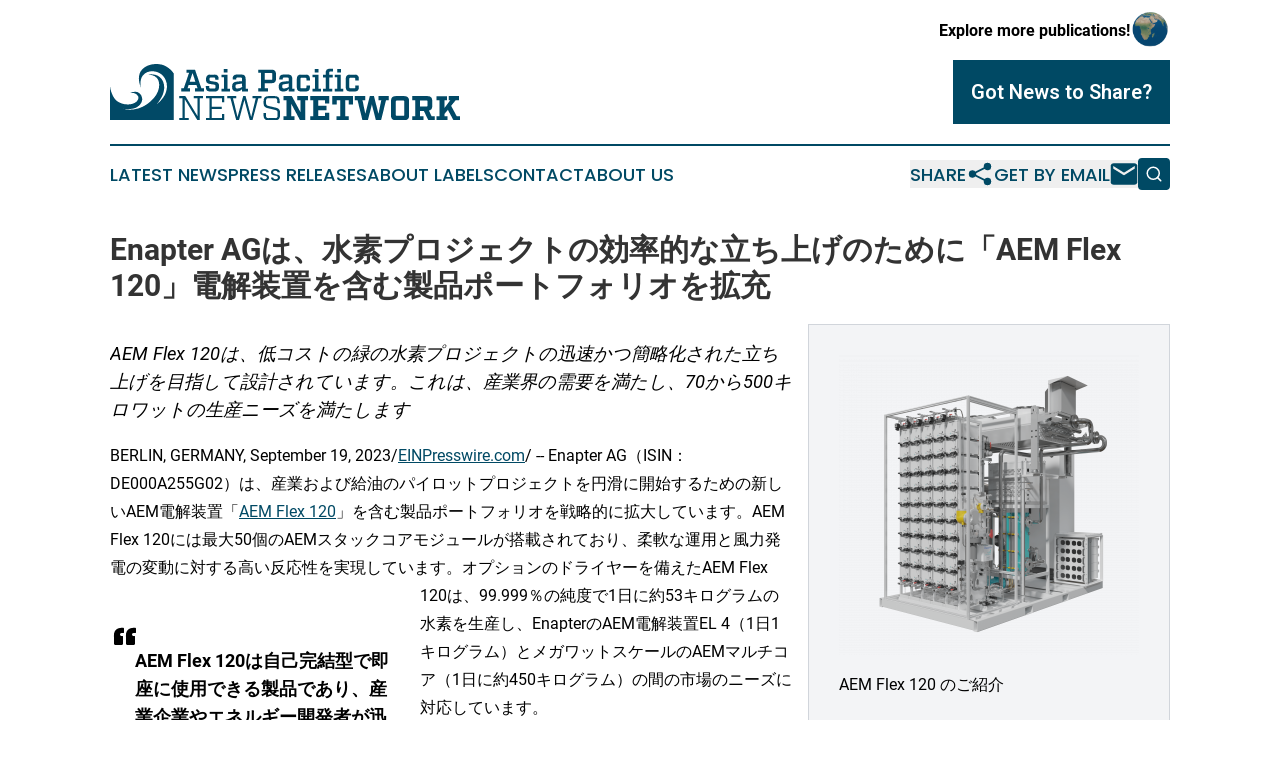

--- FILE ---
content_type: text/html;charset=utf-8
request_url: https://www.asiapacificnewsnetwork.com/article/656308641-enapter-ag-aem-flex-120
body_size: 7624
content:
<!DOCTYPE html>
<html lang="en">
<head>
  <title>Enapter AGは、水素プロジェクトの効率的な立ち上げのために「AEM Flex 120」電解装置を含む製品ポートフォリオを拡充 | Asia Pacific News Network</title>
  <meta charset="utf-8">
  <meta name="viewport" content="width=device-width, initial-scale=1">
    <meta name="description" content="Asia Pacific News Network is an online news publication focusing on the Asia Pacific: Following the news from Asia and the Pacific">
    <link rel="icon" href="https://cdn.newsmatics.com/agp/sites/asiapacificnewsnetwork-favicon-1.png" type="image/png">
  <meta name="csrf-token" content="1suc10BNgW2Ol7ZK9jIF9_cgftENM06zt56eqoMNagQ=">
  <meta name="csrf-param" content="authenticity_token">
  <link href="/css/styles.min.css?v1d0b8e25eaccc1ca72b30a2f13195adabfa54991" rel="stylesheet" data-turbo-track="reload">
  <link rel="stylesheet" href="/plugins/vanilla-cookieconsent/cookieconsent.css?v1d0b8e25eaccc1ca72b30a2f13195adabfa54991">
  
<style type="text/css">
    :root {
        --color-primary-background: rgba(0, 73, 100, 0.3);
        --color-primary: #004964;
        --color-secondary: #004964;
    }
</style>

  <script type="importmap">
    {
      "imports": {
          "adController": "/js/controllers/adController.js?v1d0b8e25eaccc1ca72b30a2f13195adabfa54991",
          "alertDialog": "/js/controllers/alertDialog.js?v1d0b8e25eaccc1ca72b30a2f13195adabfa54991",
          "articleListController": "/js/controllers/articleListController.js?v1d0b8e25eaccc1ca72b30a2f13195adabfa54991",
          "dialog": "/js/controllers/dialog.js?v1d0b8e25eaccc1ca72b30a2f13195adabfa54991",
          "flashMessage": "/js/controllers/flashMessage.js?v1d0b8e25eaccc1ca72b30a2f13195adabfa54991",
          "gptAdController": "/js/controllers/gptAdController.js?v1d0b8e25eaccc1ca72b30a2f13195adabfa54991",
          "hamburgerController": "/js/controllers/hamburgerController.js?v1d0b8e25eaccc1ca72b30a2f13195adabfa54991",
          "labelsDescription": "/js/controllers/labelsDescription.js?v1d0b8e25eaccc1ca72b30a2f13195adabfa54991",
          "searchController": "/js/controllers/searchController.js?v1d0b8e25eaccc1ca72b30a2f13195adabfa54991",
          "videoController": "/js/controllers/videoController.js?v1d0b8e25eaccc1ca72b30a2f13195adabfa54991",
          "navigationController": "/js/controllers/navigationController.js?v1d0b8e25eaccc1ca72b30a2f13195adabfa54991"          
      }
    }
  </script>
  <script>
      (function(w,d,s,l,i){w[l]=w[l]||[];w[l].push({'gtm.start':
      new Date().getTime(),event:'gtm.js'});var f=d.getElementsByTagName(s)[0],
      j=d.createElement(s),dl=l!='dataLayer'?'&l='+l:'';j.async=true;
      j.src='https://www.googletagmanager.com/gtm.js?id='+i+dl;
      f.parentNode.insertBefore(j,f);
      })(window,document,'script','dataLayer','GTM-KGCXW2X');
  </script>

  <script>
    window.dataLayer.push({
      'cookie_settings': 'delta'
    });
  </script>
</head>
<body class="df-5 is-subpage">
<noscript>
  <iframe src="https://www.googletagmanager.com/ns.html?id=GTM-KGCXW2X"
          height="0" width="0" style="display:none;visibility:hidden"></iframe>
</noscript>
<div class="layout">

  <!-- Top banner -->
  <div class="max-md:hidden w-full content universal-ribbon-inner flex justify-end items-center">
    <a href="https://www.affinitygrouppublishing.com/" target="_blank" class="brands">
      <span class="font-bold text-black">Explore more publications!</span>
      <div>
        <img src="/images/globe.png" height="40" width="40" class="icon-globe"/>
      </div>
    </a>
  </div>
  <header data-controller="hamburger">
  <div class="content">
    <div class="header-top">
      <div class="flex gap-2 masthead-container justify-between items-center">
        <div class="mr-4 logo-container">
          <a href="/">
              <img src="https://cdn.newsmatics.com/agp/sites/asiapacificnewsnetwork-logo-1.svg" alt="Asia Pacific News Network"
                class="max-md:!h-[60px] lg:!max-h-[115px]" height="63"
                width="auto" />
          </a>
        </div>
        <button class="hamburger relative w-8 h-6">
          <span aria-hidden="true"
            class="block absolute h-[2px] w-9 bg-[--color-primary] transform transition duration-500 ease-in-out -translate-y-[15px]"></span>
          <span aria-hidden="true"
            class="block absolute h-[2px] w-7 bg-[--color-primary] transform transition duration-500 ease-in-out translate-x-[7px]"></span>
          <span aria-hidden="true"
            class="block absolute h-[2px] w-9 bg-[--color-primary] transform transition duration-500 ease-in-out translate-y-[15px]"></span>
        </button>
        <a href="/submit-news" class="max-md:hidden button button-upload-content button-primary w-fit">
          <span>Got News to Share?</span>
        </a>
      </div>
      <!--  Screen size line  -->
      <div class="absolute bottom-0 -ml-[20px] w-screen h-[1px] bg-[--color-primary] z-50 md:hidden">
      </div>
    </div>
    <!-- Navigation bar -->
    <div class="navigation is-hidden-on-mobile" id="main-navigation">
      <div class="w-full md:hidden">
        <div data-controller="search" class="relative w-full">
  <div data-search-target="form" class="relative active">
    <form data-action="submit->search#performSearch" class="search-form">
      <input type="text" name="query" placeholder="Search..." data-search-target="input" class="search-input md:hidden" />
      <button type="button" data-action="click->search#toggle" data-search-target="icon" class="button-search">
        <img height="18" width="18" src="/images/search.svg" />
      </button>
    </form>
  </div>
</div>

      </div>
      <nav class="navigation-part">
          <a href="/latest-news" class="nav-link">
            Latest News
          </a>
          <a href="/press-releases" class="nav-link">
            Press Releases
          </a>
          <a href="/about-labels" class="nav-link">
            About Labels
          </a>
          <a href="/contact" class="nav-link">
            Contact
          </a>
          <a href="/about" class="nav-link">
            About Us
          </a>
      </nav>
      <div class="w-full md:w-auto md:justify-end">
        <div data-controller="navigation" class="header-actions hidden">
  <button class="nav-link flex gap-1 items-center" onclick="window.ShareDialog.openDialog()">
    <span data-navigation-target="text">
      Share
    </span>
    <span class="icon-share"></span>
  </button>
  <button onclick="window.AlertDialog.openDialog()" class="nav-link nav-link-email flex items-center gap-1.5">
    <span data-navigation-target="text">
      Get by Email
    </span>
    <span class="icon-mail"></span>
  </button>
  <div class="max-md:hidden">
    <div data-controller="search" class="relative w-full">
  <div data-search-target="form" class="relative active">
    <form data-action="submit->search#performSearch" class="search-form">
      <input type="text" name="query" placeholder="Search..." data-search-target="input" class="search-input md:hidden" />
      <button type="button" data-action="click->search#toggle" data-search-target="icon" class="button-search">
        <img height="18" width="18" src="/images/search.svg" />
      </button>
    </form>
  </div>
</div>

  </div>
</div>

      </div>
      <a href="/submit-news" class="md:hidden uppercase button button-upload-content button-primary w-fit">
        <span>Got News to Share?</span>
      </a>
      <a href="https://www.affinitygrouppublishing.com/" target="_blank" class="nav-link-agp">
        Explore more publications!
        <img src="/images/globe.png" height="35" width="35" />
      </a>
    </div>
  </div>
</header>

  <div id="main-content" class="content">
    <div id="flash-message"></div>
    <h1>Enapter AGは、水素プロジェクトの効率的な立ち上げのために「AEM Flex 120」電解装置を含む製品ポートフォリオを拡充</h1>
<div class="press-release">
  <div class="pr_images_column"><div class="pr_image"><a href="https://img.einpresswire.com/large/538410/aem-flex-120-sideview.png#3840x3840" target="_blank" rel="nofollow"><img src="https://img.einpresswire.com/medium/538410/aem-flex-120-sideview.png" width="300" height="300" style="max-width: 100%; height: auto;" /></a><p>AEM Flex 120 &#x306E;&#x3054;&#x7D39;&#x4ECB;</p></div>
<div class="pr_image"><a href="https://img.einpresswire.com/large/538409/aem-flex-120-front.png#3840x3840" target="_blank" rel="nofollow"><img src="https://img.einpresswire.com/medium/538409/aem-flex-120-front.png" width="300" height="300" style="max-width: 100%; height: auto;" /></a><p></p></div>
<div class="pr_image"><a href="https://img.einpresswire.com/large/516732/enapter-logo.png#3840x960" target="_blank" rel="nofollow"><img src="https://img.einpresswire.com/medium/516732/enapter-logo.png" width="300" height="75" style="max-width: 100%; height: auto;" /></a><p></p></div></div>
<p style="margin-bottom:1em;font-size:115%;"><i>AEM Flex 120は、低コストの緑の水素プロジェクトの迅速かつ簡略化された立ち上げを目指して設計されています。これは、産業界の需要を満たし、70から500キロワットの生産ニーズを満たします</i></p>
<div class="pr_quote_positioner" style="width:0px;height:10em;float:left;"></div><div class="pr_quote" style="clear:left;float:left;margin:20px 10px 20px 0px;max-width:300px;padding: 25px 10px 10px 25px; font-size: 1.1em; background: transparent url('//www.einpresswire.com/images/quote_136.png') no-repeat left top;"><b>AEM Flex 120は自己完結型で即座に使用できる製品であり、産業企業やエネルギー開発者が迅速に緑の水素の生産を開始できるようにします.&rdquo;</b><div style="float:right;font-style:italic;">&mdash; Sebastian-Justus Schmidt</div></div>BERLIN, GERMANY, September 19, 2023/<a href="http://www.einpresswire.com/" dir="auto" rel="nofollow external" target="_blank">EINPresswire.com</a>/ -- Enapter AG（ISIN：DE000A255G02）は、産業および給油のパイロットプロジェクトを円滑に開始するための新しいAEM電解装置「<a href="https://www.enapter.com/aem-electrolysers/aem-flex-120" rel="external nofollow" target="_blank">AEM Flex 120</a>」を含む製品ポートフォリオを戦略的に拡大しています。AEM Flex 120には最大50個のAEMスタックコアモジュールが搭載されており、柔軟な運用と風力発電の変動に対する高い反応性を実現しています。オプションのドライヤーを備えたAEM Flex 120は、99.999％の純度で1日に約53キログラムの水素を生産し、EnapterのAEM電解装置EL 4（1日1キログラム）とメガワットスケールのAEMマルチコア（1日に約450キログラム）の間の市場のニーズに対応しています。<br />
<br />
最初の商用製品は、ドイツの企業ABC-Klinker向けに作成され、2023年9月21日にドイツのSaerbeckでEnapterのパートナーおよびシステムインテグレーターに紹介されます。Enapterは生産能力を整え、さらにAEM Flex 120電解装置の納入が2024年に行われるようにしました。<br />
<br />
ドイツのレンガ製造業者であるABC-Klinkerは、生産炉で「プロセス熱」に天然ガスを使用する多くの企業の中で、AEM Flex 120を選択し、天然ガス価格の変動に対抗し、迅速に費用対効果の高いクリーン水素ガスの生産と使用をパイロットテストすることにしました。彼らは、グリーン水素を炉ガス混合物に混ぜて活動の脱炭化を開始し、徐々にグリーン水素の100％使用に移行します。<br />
<br />
瓦、陶磁器、ガラス製造などの炉やオーブンで化石燃料の使用を置き換える企業は、AEM Flex 120によって提供される柔軟で拡張可能なソリューションに既に大きな関心を示しています。貨物自動車、自動車、およびバスの給油ステーション、ピークシェービングおよびエネルギー自己充足のための電力貯蔵など、販売パイプラインには他にも多くの用途が含まれています。<br />
<br />
AEM Flex 120は、顧客が必要とする水素生産量を正確に選択できるようにし、70kWから120kWまでの範囲で提供し、小規模なスタートをする顧客に後で生産能力を追加する可能性があります。過大な設計を避け、コスト効率の良いAEMテクノロジーを使用することで、この製品はクリーン水素のパイロットプロジェクトの低コストオプションを提供します。スキッドマウント型の製品は、顧客の環境に簡単かつ迅速に統合できるように設計されています。Enapterのエネルギー管理ソフトウェアを使用すると、水素の生産、貯蔵、送電を自動的に遠隔で計画、制御、監視できます。これにより、利用可能なエネルギーの効率的な利用、信頼性のある水素供給、および最小限のメンテナンスが確保されます。<br />
<br />
EnapterのCEOであるSebastian-Justus Schmidtは次のように述べています。「AEM Flex 120は、既存の製品ポートフォリオに優れた追加です。これは自己完結型で即座に使用できる製品であり、産業企業とエネルギー開発者が迅速にグリーン水素の生産を開始できるようにします。その柔軟性により、AEM Flex 120は個々の顧客ニーズに適応し、ほぼすべてのセクターで使用できます。」<br />
<br />
エナプターについて:<br />
エナプターは、革新的なエネルギー技術企業であり、化石燃料を置き換え、世界的なエネルギー転換を推進する高効率の水素発生装置である電解装置を製造しています。彼らの特許取得済みかつ実証済みのアニオン交換膜（AEM）技術により、任意の規模と場所での緑の水素生産のためのコスト効果的なプラグ＆プレイ型電解装置の連続生産が可能となっています。彼らのモジュラーシステムは、すでにエネルギー、モビリティ、産業、暖房、通信セクターで50以上の国において340以上の顧客によって使用されています。エナプターは本社をドイツに置き、イタリアにも研究開発および製造拠点を持っています。<br />
<br />
エナプターAGは、フランクフルト証券取引所とハンブルク証券取引所の規制市場に上場しており、WKN：A255G0、ISIN：DE000A255G02で取引されています。<p class="contact" dir="auto" style="margin: 1em 0;">Vaitea Cowan<br />
Enapter<br />
+49 30 921008130<br />
<a href="mailto:pr@enapter.com" rel="nofollow">pr@enapter.com</a><br />
Visit us on social media:<br />
<a href="https://twitter.com/Enapter" rel="nofollow">Twitter</a><br />
<a href="https://www.linkedin.com/company/enapter" rel="nofollow">LinkedIn</a><br />
<a href="https://www.instagram.com/enapter/" rel="nofollow">Instagram</a><br />
<a href="https://www.facebook.com/enapterenergystorage" rel="nofollow">Facebook</a></p>
<div class="website" style="padding:5px 0;"><div class="dynamic-iframe" data-width="960" data-height="720"  data-src="https://www.enapter.com"  data-frameborder="0" data-style="width:100%;"></div></div><p>
  Legal Disclaimer:
</p>
<p>
  EIN Presswire provides this news content "as is" without warranty of any kind. We do not accept any responsibility or liability
  for the accuracy, content, images, videos, licenses, completeness, legality, or reliability of the information contained in this
  article. If you have any complaints or copyright issues related to this article, kindly contact the author above.
</p>
<img class="prtr" src="https://www.einpresswire.com/tracking/article.gif?t=5&a=yUWYmCItk8sRxeDR&i=s5_uXNAvi77DIuaE" alt="">
</div>

  </div>
</div>
<footer class="footer footer-with-line">
  <div class="content flex flex-col">
    <p class="footer-text text-sm mb-4 order-2 lg:order-1">© 1995-2026 Newsmatics Inc. dba Affinity Group Publishing &amp; Asia Pacific News Network. All Rights Reserved.</p>
    <div class="footer-nav lg:mt-2 mb-[30px] lg:mb-0 flex gap-7 flex-wrap justify-center order-1 lg:order-2">
        <a href="/about" class="footer-link">About</a>
        <a href="/archive" class="footer-link">Press Release Archive</a>
        <a href="/submit-news" class="footer-link">Submit Press Release</a>
        <a href="/legal/terms" class="footer-link">Terms &amp; Conditions</a>
        <a href="/legal/dmca" class="footer-link">Copyright/DMCA Policy</a>
        <a href="/legal/privacy" class="footer-link">Privacy Policy</a>
        <a href="/contact" class="footer-link">Contact</a>
    </div>
  </div>
</footer>
<div data-controller="dialog" data-dialog-url-value="/" data-action="click->dialog#clickOutside">
  <dialog
    class="modal-shadow fixed backdrop:bg-black/20 z-40 text-left bg-white rounded-full w-[350px] h-[350px] overflow-visible"
    data-dialog-target="modal"
  >
    <div class="text-center h-full flex items-center justify-center">
      <button data-action="click->dialog#close" type="button" class="modal-share-close-button">
        ✖
      </button>
      <div>
        <div class="mb-4">
          <h3 class="font-bold text-[28px] mb-3">Share us</h3>
          <span class="text-[14px]">on your social networks:</span>
        </div>
        <div class="flex gap-6 justify-center text-center">
          <a href="https://www.facebook.com/sharer.php?u=https://www.asiapacificnewsnetwork.com" class="flex flex-col items-center font-bold text-[#4a4a4a] text-sm" target="_blank">
            <span class="h-[55px] flex items-center">
              <img width="40px" src="/images/fb.png" alt="Facebook" class="mb-2">
            </span>
            <span class="text-[14px]">
              Facebook
            </span>
          </a>
          <a href="https://www.linkedin.com/sharing/share-offsite/?url=https://www.asiapacificnewsnetwork.com" class="flex flex-col items-center font-bold text-[#4a4a4a] text-sm" target="_blank">
            <span class="h-[55px] flex items-center">
              <img width="40px" height="40px" src="/images/linkedin.png" alt="LinkedIn" class="mb-2">
            </span>
            <span class="text-[14px]">
            LinkedIn
            </span>
          </a>
        </div>
      </div>
    </div>
  </dialog>
</div>

<div data-controller="alert-dialog" data-action="click->alert-dialog#clickOutside">
  <dialog
    class="fixed backdrop:bg-black/20 modal-shadow z-40 text-left bg-white rounded-full w-full max-w-[450px] aspect-square overflow-visible"
    data-alert-dialog-target="modal">
    <div class="flex items-center text-center -mt-4 h-full flex-1 p-8 md:p-12">
      <button data-action="click->alert-dialog#close" type="button" class="modal-close-button">
        ✖
      </button>
      <div class="w-full" data-alert-dialog-target="subscribeForm">
        <img class="w-8 mx-auto mb-4" src="/images/agps.svg" alt="AGPs" />
        <p class="md:text-lg">Get the latest news on this topic.</p>
        <h3 class="dialog-title mt-4">SIGN UP FOR FREE TODAY</h3>
        <form data-action="submit->alert-dialog#submit" method="POST" action="/alerts">
  <input type="hidden" name="authenticity_token" value="1suc10BNgW2Ol7ZK9jIF9_cgftENM06zt56eqoMNagQ=">

  <input data-alert-dialog-target="fullnameInput" type="text" name="fullname" id="fullname" autocomplete="off" tabindex="-1">
  <label>
    <input data-alert-dialog-target="emailInput" placeholder="Email address" name="email" type="email"
      value=""
      class="rounded-xs mb-2 block w-full bg-white px-4 py-2 text-gray-900 border-[1px] border-solid border-gray-600 focus:border-2 focus:border-gray-800 placeholder:text-gray-400"
      required>
  </label>
  <div class="text-red-400 text-sm" data-alert-dialog-target="errorMessage"></div>

  <input data-alert-dialog-target="timestampInput" type="hidden" name="timestamp" value="1768866514" autocomplete="off" tabindex="-1">

  <input type="submit" value="Sign Up"
    class="!rounded-[3px] w-full mt-2 mb-4 bg-primary px-5 py-2 leading-5 font-semibold text-white hover:color-primary/75 cursor-pointer">
</form>
<a data-action="click->alert-dialog#close" class="text-black underline hover:no-underline inline-block mb-4" href="#">No Thanks</a>
<p class="text-[15px] leading-[22px]">
  By signing to this email alert, you<br /> agree to our
  <a href="/legal/terms" class="underline text-primary hover:no-underline" target="_blank">Terms & Conditions</a>
</p>

      </div>
      <div data-alert-dialog-target="checkEmail" class="hidden">
        <img class="inline-block w-9" src="/images/envelope.svg" />
        <h3 class="dialog-title">Check Your Email</h3>
        <p class="text-lg mb-12">We sent a one-time activation link to <b data-alert-dialog-target="userEmail"></b>.
          Just click on the link to
          continue.</p>
        <p class="text-lg">If you don't see the email in your inbox, check your spam folder or <a
            class="underline text-primary hover:no-underline" data-action="click->alert-dialog#showForm" href="#">try
            again</a>
        </p>
      </div>

      <!-- activated -->
      <div data-alert-dialog-target="activated" class="hidden">
        <img class="w-8 mx-auto mb-4" src="/images/agps.svg" alt="AGPs" />
        <h3 class="dialog-title">SUCCESS</h3>
        <p class="text-lg">You have successfully confirmed your email and are subscribed to <b>
            Asia Pacific News Network
          </b> daily
          news alert.</p>
      </div>
      <!-- alreadyActivated -->
      <div data-alert-dialog-target="alreadyActivated" class="hidden">
        <img class="w-8 mx-auto mb-4" src="/images/agps.svg" alt="AGPs" />
        <h3 class="dialog-title">Alert was already activated</h3>
        <p class="text-lg">It looks like you have already confirmed and are receiving the <b>
            Asia Pacific News Network
          </b> daily news
          alert.</p>
      </div>
      <!-- activateErrorMessage -->
      <div data-alert-dialog-target="activateErrorMessage" class="hidden">
        <img class="w-8 mx-auto mb-4" src="/images/agps.svg" alt="AGPs" />
        <h3 class="dialog-title">Oops!</h3>
        <p class="text-lg mb-4">It looks like something went wrong. Please try again.</p>
        <form data-action="submit->alert-dialog#submit" method="POST" action="/alerts">
  <input type="hidden" name="authenticity_token" value="1suc10BNgW2Ol7ZK9jIF9_cgftENM06zt56eqoMNagQ=">

  <input data-alert-dialog-target="fullnameInput" type="text" name="fullname" id="fullname" autocomplete="off" tabindex="-1">
  <label>
    <input data-alert-dialog-target="emailInput" placeholder="Email address" name="email" type="email"
      value=""
      class="rounded-xs mb-2 block w-full bg-white px-4 py-2 text-gray-900 border-[1px] border-solid border-gray-600 focus:border-2 focus:border-gray-800 placeholder:text-gray-400"
      required>
  </label>
  <div class="text-red-400 text-sm" data-alert-dialog-target="errorMessage"></div>

  <input data-alert-dialog-target="timestampInput" type="hidden" name="timestamp" value="1768866514" autocomplete="off" tabindex="-1">

  <input type="submit" value="Sign Up"
    class="!rounded-[3px] w-full mt-2 mb-4 bg-primary px-5 py-2 leading-5 font-semibold text-white hover:color-primary/75 cursor-pointer">
</form>
<a data-action="click->alert-dialog#close" class="text-black underline hover:no-underline inline-block mb-4" href="#">No Thanks</a>
<p class="text-[15px] leading-[22px]">
  By signing to this email alert, you<br /> agree to our
  <a href="/legal/terms" class="underline text-primary hover:no-underline" target="_blank">Terms & Conditions</a>
</p>

      </div>

      <!-- deactivated -->
      <div data-alert-dialog-target="deactivated" class="hidden">
        <img class="w-8 mx-auto mb-4" src="/images/agps.svg" alt="AGPs" />
        <h3 class="dialog-title">You are Unsubscribed!</h3>
        <p class="text-lg">You are no longer receiving the <b>
            Asia Pacific News Network
          </b>daily news alert.</p>
      </div>
      <!-- alreadyDeactivated -->
      <div data-alert-dialog-target="alreadyDeactivated" class="hidden">
        <img class="w-8 mx-auto mb-4" src="/images/agps.svg" alt="AGPs" />
        <h3 class="dialog-title">You have already unsubscribed!</h3>
        <p class="text-lg">You are no longer receiving the <b>
            Asia Pacific News Network
          </b> daily news alert.</p>
      </div>
      <!-- deactivateErrorMessage -->
      <div data-alert-dialog-target="deactivateErrorMessage" class="hidden">
        <img class="w-8 mx-auto mb-4" src="/images/agps.svg" alt="AGPs" />
        <h3 class="dialog-title">Oops!</h3>
        <p class="text-lg">Try clicking the Unsubscribe link in the email again and if it still doesn't work, <a
            href="/contact">contact us</a></p>
      </div>
    </div>
  </dialog>
</div>

<script src="/plugins/vanilla-cookieconsent/cookieconsent.umd.js?v1d0b8e25eaccc1ca72b30a2f13195adabfa54991"></script>
  <script src="/js/cookieconsent.js?v1d0b8e25eaccc1ca72b30a2f13195adabfa54991"></script>

<script type="module" src="/js/app.js?v1d0b8e25eaccc1ca72b30a2f13195adabfa54991"></script>
</body>
</html>
